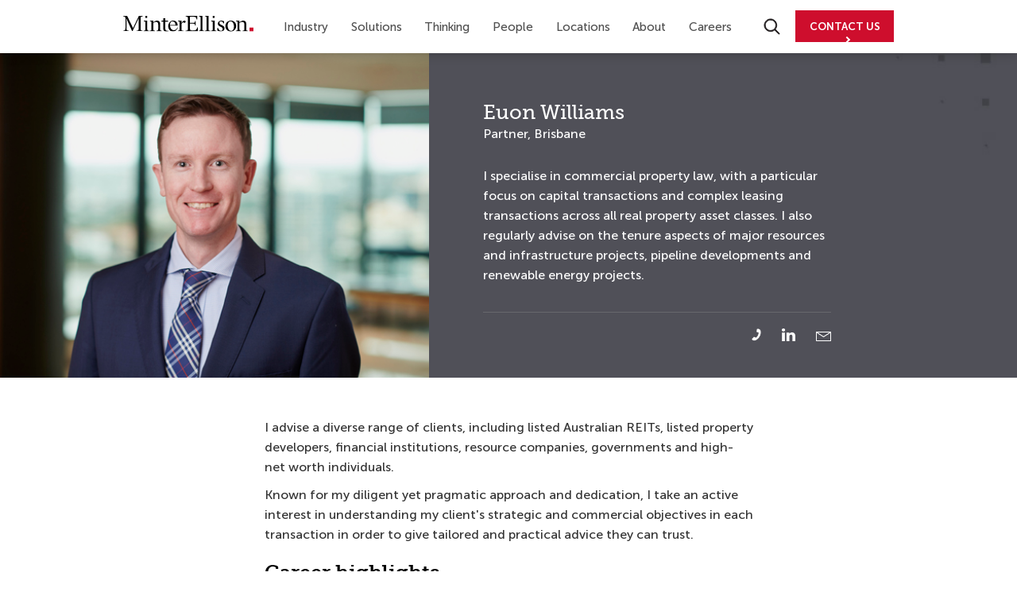

--- FILE ---
content_type: text/html; charset=utf-8
request_url: https://www.minterellison.com/people/euon-williams
body_size: 12743
content:



<!DOCTYPE html>
<html class="no-js" lang="en" xmlns:fb="http://ogp.me/ns/fb#">
<head>
    <!--After Head Open Tag -->
<!-- Google Tag Manager -->
<script>(function(w,d,s,l,i){w[l]=w[l]||[];w[l].push({'gtm.start':
new Date().getTime(),event:'gtm.js'});var f=d.getElementsByTagName(s)[0],
j=d.createElement(s),dl=l!='dataLayer'?'&l='+l:'';j.async=true;j.src=
'https://www.googletagmanager.com/gtm.js?id='+i+dl;f.parentNode.insertBefore(j,f);
})(window,document,'script','dataLayer','GTM-TB7JBV5');</script>
<!-- End Google Tag Manager -->


    <meta charset="utf-8" />
    <title>Euon Williams - Profile, Partner, Brisbane - MinterEllison</title>
    <link rel="icon" href="https://www.minterellison.com/-/media/Minter-Ellison/Images/Logo/favicon.ico" type="image/x-icon" />
        <link rel="canonical" href="https://www.minterellison.com/people/euon-williams" />

    <!-- BEGIN NOINDEX -->
    <meta name="title" content="I am a leading property law practitioner with extensive experience advising on all aspects of commercial property transactions.  - Profile, Partner, Brisbane | MinterEllison">
<meta name="description" content="I am a leading property law practitioner with extensive experience advising on all aspects of commercial property transactions. ">
<meta name="author" content="Ogilvy.com.au">
<meta name="viewport" content="width=device-width, initial-scale=1.0, maximum-scale=1.0, user-scalable=no">

    <!-- END NOINDEX -->
    <link href="https://fonts.googleapis.com/css?family=Open+Sans:400,600,700" rel="stylesheet">

<link type="text/css" rel="stylesheet" href="/Assets/Styles/lib.min.css"/>
<link type="text/css" rel="stylesheet" href="/Assets/Styles/me-styleguide-richtext.min.css" />
<link type="text/css" rel="stylesheet" href="/Assets/Styles/solr.min.css" />
<link type="text/css" rel="stylesheet" href="/Assets/Styles/theme.min.css"/>
<link type="text/css" rel="stylesheet" href="/Assets/Styles/theme-re.min.css" />

<script type="text/javascript">document.getElementsByTagName('html')[0].className = "";</script>

<!--[if lt IE 9]>
    <script type="text/javascript" src="Assets/Scripts/Lib/html5shiv-printshiv.js"></script>
<![endif]-->

            <meta name="msvalidate.01" content="89288D292C2C7180360FEE590D0DC737" />
<meta name="google-site-verification" content="2i6zT3XDGi0ZlpTNP-Jt4R0bxLRkqg3Tvc7944EWBbg" />
<meta name="detectify-verification" content="7d9c5ae5052b0d172fa9be3bc05eabba" />

<script type="text/javascript">
//var els = document.querySelectorAll("link[href='/Assets/Styles/theme.min.css']");
//if (els.length == 1) els[0].href += '?v1.1';

    //var mainCSS = document.createElement('link');
    //mainCSS.href = '/Assets/Styles/theme.min.css?v=1.1';
    //mainCSS.rel = 'stylesheet';
    //mainCSS.type = 'text/css';
    //document.getElementsByTagName('head')[0].appendChild(mainCSS);
   var delaySolrSearchbox = 700;

</script>

<style type="text/css">
      .mec-page .re-menu-container,
      .mec-page .footer .container-fluid,
      .mec-page .footer .wrapper-footer,
      .mec-page .four-column:not(.full-width) .content-inner, 
      .mec-page .one-column:not(.full-width) .content-inner, 
      .mec-page .three-column:not(.full-width) .content-inner, 
      .mec-page .two-column:not(.full-width) .content-inner{
        max-width: 1200px;
      }
      .mec-page .content-row .wysiwyg-content h1,
      .mec-page .content-row .wysiwyg-content h2,
      .mec-page .content-row .wysiwyg-content h3 {
        font-family: 'Museo_Slab300', sans-serif;
      }

      .mec-page .content-row .wysiwyg-content h2{
        font-weight: 400;
      }
      
      .mec-page .content-row .wysiwyg-content h3 {
        font-size: 20px;
        font-weight: 600;
      }

      .mec-page .content-row--mec-wysiwyg-content-one-col .wysiwyg-content h2{
        font-weight: 600;
      }

      .content-row--mec-hero-next-v2 + .content-row .hero-home-module.step-device {
        display: none;
      }
      .content-row--mec-hero-next-v2 + .content-row .bg-videohome {
        height: calc(100vh - 70px);
      }

      .content-row--mec-hero-next + .content-row .hero-home-module.step-device {
        display: none;
      }
      .content-row--mec-hero-next + .content-row .bg-videohome {
        height: 500px;
      }

      .content-row--mec-image-text .wysiwyg-content img {
        max-width: 90% !important;
        width: 450px !important;
      }
      .content-row--mec-blockquote-red.dark-row-bg blockquote {
        position: relative;
        background: none;
        color: white;
        font-size: 36px;
        line-height: 100%;
        font-weight: 600;
        max-width: none;
        margin: 0px;
        padding: 0px;
        text-align: left !important;
        margin-top: 80px;
        margin-bottom: 80px;
        padding-top: 60px;
        font-family: 'Museo_Slab300', sans-serif;
      }
      .content-row--mec-blockquote-red.dark-row-bg blockquote::before {
        position: absolute;
        content: '';
        width: 43px;
        height: 30px;
        background-image: url('https://www.minterellison.com/-/media/minter-ellison/mec/quote-red.ashx');
        top: 0px;
        left: 0px;
      }
      .content-row--mec-blockquote-red.dark-row-bg blockquote .author {
        text-align: left !important;
        font-size: 20px;
        line-height: 100%;
        position: relative;
        padding-left: 35px;
        position: relative;
        margin-top: 30px;
      }
      .content-row--mec-blockquote-red.dark-row-bg blockquote .author:before {
        content: '';
        background-color: #ce0e2d;
        position: absolute;
        left: 0px;
        height: 4px;
        width: 25px;
        top: 8px;
      }
    
      .content-row--mec-case-studies .wysiwyg-content h1,
      .content-row--mec-case-studies .wysiwyg-content h2 {
        margin-top: 0px;
      }

      .content-row--mec-case-studies .wysiwyg-content span.number {
        padding: 25px 15px;
        background: #ce202d;
        color: #fff;
        font-weight: bold;
        margin-top: 25px;
        display: inline-block;
        width: auto;
        min-width: 100px;
        text-align: center;
        font-size: 60px;
        line-height: 60px;
      }
    
      .content-row--mec-case-studies .wysiwyg-content img {
        width: 100px !important;
        height: auto !important;
        margin-bottom: 50px;
      }

      
      .content-row--mec-case-studies .wysiwyg-content h3 {
        margin-top: 0px;
        margin-bottom: 25px;
      }
    
      .content-row--mec-image-text .wysiwyg-content ul {
        margin-left: 0px;
      }
    
      .content-row--mec-image-text .wysiwyg-content ul li {
        list-style-type: disc;
        list-style-position: inside;
        padding-left: 20px;
        text-indent: -22px;
        margin-left: 10px;
      }
    
      .content-row--mec-image-text .wysiwyg-content ul li::marker {
        margin-right: 10px;
      }
    
      .content-row--mec-image-text .wysiwyg-content ul li::before {
        display: none;
      }
    
      .content-row--mec-our-specialisations .wysiwyg-content {
        width: 100%;
      }
    
      .content-row--mec-our-specialisations .wysiwyg-content ul {
        margin: 0px;
        margin-left: 10px;
      }
    
      .content-row--mec-our-specialisations .wysiwyg-content ul li:last-child {
        border: none;
      }
    
      .content-row--mec-our-specialisations .wysiwyg-content ul li::before {
        top: 20px;
        position: absolute;
left: 0px;
      }
    

      .content-row--mec-our-specialisations .wysiwyg-content ul li::after {
        display: none;
      }
      
      .content-row--mec-our-specialisations .wysiwyg-content ul li a{
        padding-right: 25px !important;
      }
      
      .content-row--mec-our-specialisations .wysiwyg-content ul li a::after {
        position: absolute;
        content: '';
        width: 16px;
        height: 16px;
        background-image: url('https://www.minterellison.com/-/media/minter-ellison/mec/arrow-right-red.ashx');
        background-repeat: no-repeat;
        background-position: center center;
        top: 6px;
        right: 0px;
        background-size: contain;
        display: block !important;
      }

      .content-row--mec-our-specialisations .wysiwyg-content ul li{
        padding-right: 0px !important;
      }
    
      .content-row--mec-our-specialisations .wysiwyg-content ul li {
        padding-top: 12px;
        margin-bottom: 0px;
        border-bottom: solid #8d8d8d 1px;
        position: relative;
        padding-right: 25px;
      }
    
      .content-row--mec-our-specialisations .wysiwyg-content ul li p {
        display: block;
        text-indent: 0px;
        margin-bottom: 12px;
      }
    
      .content-row--mec-our-specialisations .wysiwyg-content ul li a.link-arrow {
        display: block;
        font-size: 18px;
        font-weight: 500;
      }
    
      .content-row--mec-our-specialisations .wysiwyg-content ul li a.link-arrow::before {
        display: none;
      }
    
      .content-row--mec-our-specialisations .wysiwyg-content ul li a.link-arrow::after {
        display: none;
      }
    
      .content-row--mec-widget-people-module .widget-people-module .title-people-module h3 {
        font-family: 'Museo_Slab300', sans-serif;
        font-size: 40px;
        font-weight: 400;
        line-height: 45px;
        margin-bottom: 18px;
        letter-spacing: -0.73px;
        margin-bottom: 60px;
      }

      .content-row--mec-three-column-widget-featured-content .widget-featured-content{
        padding-left: 13px;
        padding-right: 13px;
      }

      .content-row--mec-three-column-widget-featured-content .widget-featured-content .image-wrap{
        height: 150px;
      }

      .content-row--mec-three-column-widget-featured-content .widget-featured-content .image-wrap .image{
        background-size: contain;
        background-repeat: no-repeat;
        background-position: center left;
        transform: none;
      }

      .content-row--mec-three-column-widget-featured-content .widget-featured-content .wysiwyg-content h3.h2{
        font-size: 20px;
        font-weight: 600;
        line-height: 28px;
      }

      .content-row--mec-three-column-widget-featured-content .widget-featured-content .wysiwyg-content ul{
        margin-left: 20px;
        margin-top: 30px;
        list-style: disc !important;
        font-size: 16px;
        line-height: 24px;
      }

      .content-row--mec-three-column-widget-featured-content .widget-featured-content .wysiwyg-content ul li{
        text-indent: 0px;
        padding: 0px;
      }

      .content-row--mec-three-column-widget-featured-content .widget-featured-content .wysiwyg-content ul li::marker {
        color: #000000;
      }

      .content-row--mec-three-column-widget-featured-content .widget-featured-content .wysiwyg-content ul li::before{
        display: none;
      }

      .content-row--mec-case-studies .col-md-6 .wysiwyg-content {
        padding-bottom: 70px;
      }

      .content-row--mec-blockquote-red .carousel{
        width: 1230px;
        margin: 0 auto;
        max-width: 100%;
      }

      .content-row--mec-blockquote-red .carousel .slick-carousel .item .fill .container .carousel-caption-slide{
        padding-top: 80px;
        padding-bottom: 140px;
      }

      .content-row--mec-blockquote-red .carousel .slick-carousel .item .fill .container .carousel-caption-slide .wysiwyg-content{
        max-width: 100%;
        width: 1230px;
      }

      .content-row--mec-blockquote-red .carousel .slick-carousel .item .fill .container .carousel-caption-slide .wysiwyg-content blockquote {
        margin-top: 0px;
        margin-bottom: 0px;
      }

      .content-row--mec-blockquote-red .carousel .slick-dots{
        text-align: left;
        bottom: 80px;
        padding: 0px 7px;
      }

      .content-row--mec-blockquote-red .carousel .slick-dots li button{
        background-color: #fff;
        width: 8px;
        height: 8px;
        border: none;
      }

      .content-row--mec-blockquote-red .carousel .slick-dots li button:hover, 
      .content-row--mec-blockquote-red .carousel .slick-dots li.slick-active button, 
      .content-row--mec-blockquote-red .carousel .slick-dots li.slick-active button:hover{
        background-color: #CE0E2D;
        width: 12px;
        height: 12px;
      }

      .content-row--mec-short-images .widget-img-content .image-wrap{
        padding-bottom: 50px;
      }

      .content-row--mec-short-images .widget-img-content .wysiwyg-content h3{
        margin-top: 0px;
        margin-bottom: 25px;
      }

      .mec-v2-page .re-menu-container,
      .mec-v2-page .footer .container-fluid,
      .mec-v2-page .footer .wrapper-footer,
      .mec-v2-page .four-column:not(.full-width) .content-inner, 
      .mec-v2-page .one-column:not(.full-width) .content-inner, 
      .mec-v2-page .three-column:not(.full-width) .content-inner, 
      .mec-v2-page .two-column:not(.full-width) .content-inner{
        max-width: 1040px;
      }
      .mec-v2-page .content-row .wysiwyg-content h1,
      .mec-v2-page .content-row .wysiwyg-content h2,
      .mec-v2-page .content-row .wysiwyg-content h3 {
        font-family: 'Museo_Slab300', sans-serif;
      }
      
      .mec-v2-page .content-row .wysiwyg-content h2{
        font-weight: 400;
      }
      
      .mec-v2-page .content-row .wysiwyg-content h3 {
        font-size: 20px;
        font-weight: 600;
      }

      .mec-v2-page .content-row--mec-wysiwyg-content-one-col .wysiwyg-content h2{
        font-weight: 600;
      }

      
      .mec-v2-page .content-row--mec-blockquote-red .carousel{
        width: 1070px;
      }

      .mec-v2-page .content-row--mec-blockquote-red .carousel .slick-carousel .item .fill .container .carousel-caption-slide .wysiwyg-content{
        width: 1070px;
      }
    
      @media (min-width: 992px) {
        /* .content-row--mec-image-text .row {
              display: flex;
            }
            .content-row--mec-image-text .row .col-md-6 {
              display: flex;
              align-items: center;
            } */
    
        .content-row--mec-image-text .row .col-md-6 .wysiwyg-content h2,
        .content-row--mec-image-text .row .col-md-6 .wysiwyg-content h3 {
          margin-top: 0px;
        }
    
        .content-row--mec-our-specialisations .row {
          display: flex;
        }
        .content-row--mec-our-specialisations .row .col-md-6 {
          display: flex;
          align-items: center;
        }
      }
    
      @media (max-width: 991px) {
        .content-row--mec-short-images .widget-img-content .image-wrap{
          padding-bottom: 30px;
        }

        .content-row--mec-short-images .col-md-4 {
          padding-bottom: 40px;
        }
    
        .content-row--mec-short-images .col-md-4:last-child {
          padding-bottom: 0px;
        }
    
        .content-row--mec-our-specialisations .wysiwyg-content ul {
          margin-top: 30px;
        }

        .content-row--mec-case-studies .wysiwyg-content img{
          margin-bottom: 30px;
        }
    
        .content-row--mec-case-studies .col-md-6 .wysiwyg-content {
          padding-bottom: 40px;
        }
    
        .content-row--mec-case-studies .col-md-6:nth-child(2) .wysiwyg-content:last-child {
          padding-bottom: 0px;
        }
    
        .content-row--mec-widget-people-module .widget-people-module .title-people-module h3 {
          margin-bottom: 40px;
        }

        .content-row--mec-three-column-widget-featured-content .widget-featured-content{
          padding-left: 0px;
          padding-right: 0px;
        }
      }
    
      @media (max-width: 768px) {
        .content-row--mec-blockquote-red.dark-row-bg blockquote {
          font-size: 25px;
          margin-top: 40px;
          margin-bottom: 40px;
          padding-top: 60px;
        }
    
        .content-row--mec-blockquote-red.dark-row-bg blockquote .author {
          font-size: 18px;
          padding-left: 30px;
        }
        .content-row--mec-blockquote-red.dark-row-bg blockquote .author:before {
          width: 25px;
          top: 10px;
        }
      }
    
      body .tabbed-content .title-item {
        font-family: 'Open Sans', sans-serif;
      }
      body .tabbed-content .title-item .grid-item-content small {
        line-height: 21px;
      }
      #report-page-header-nav .init-logo .img-logo {
        display: inline;
      }
.carousel-related-content--v2 .wrapper-grid-item-content .grid-item-content small{
    margin-bottom:8px;
}

.carousel-related-content--v2 .wrapper-grid-item-content .grid-item-content .date{
    white-space: nowrap;
}
    </style>

<script>
      document.addEventListener("DOMContentLoaded", function () {
        const observer = new MutationObserver(function (mutations) {
          mutations.forEach(function (mutation) {
            if (mutation.type === "childList") {
              var video = document.querySelector(".bg-videohome video");
              if (video && video.hasAttribute("loop")) {
                var contentRowParent = video.closest('.content-row');
                if (contentRowParent) {
                  var previousSibling = contentRowParent.previousElementSibling;
                  var hasPreviousSpecificClass = previousSibling && 
                    previousSibling.classList.contains('content-row--bg-videohome-home-page');
                  if (!hasPreviousSpecificClass) {
                    video.removeAttribute("loop");
                  }
                } else {
                  video.removeAttribute("loop");
                }
              }

              var isContentRowMecHeroNext = document.querySelector(".content-row--mec-hero-next");
              if(isContentRowMecHeroNext){
                document.body.classList.add('mec-page');
              }

              var isContentRowMecHeroNext = document.querySelector(".content-row--mec-hero-next-v2");
              if(isContentRowMecHeroNext){
                document.body.classList.add('mec-v2-page');
              }

              var isContentRowMecBlockquoteRedSlickCarousel = document.querySelector(".content-row--mec-blockquote-red .slick-carousel");
              if(isContentRowMecBlockquoteRedSlickCarousel){
                $(isContentRowMecBlockquoteRedSlickCarousel).slick('slickPause');
              }

            }
          });
        });

        const config = { childList: true, subtree: true };
        observer.observe(document.body, config);
      });
    </script>

</head>


<body class="  ">
    <!-- After Body Open Tag -->
<!-- Google Tag Manager (noscript) -->
<noscript><iframe src="https://www.googletagmanager.com/ns.html?id=GTM-TB7JBV5"
height="0" width="0" style="display:none;visibility:hidden"></iframe></noscript>
<!-- End Google Tag Manager (noscript) -->
    <a href="#mainContent" class="skip-link access">Skip to content</a>
    <header>
        <div class="mainmenu-wrapper">
            <div class="re-menu-container">
                <div class="menu">
                    <a href="https://www.minterellison.com/" class="logo" ><img src="https://www.minterellison.com/-/media/Minter-Ellison/ME-Refresh/minter-logo.svg?la=en&amp;h=20&amp;w=164&amp;hash=C2E0464D913FFB9C604521DC931CDF08" class="svg-logo" alt="MinterEllison logo" /></a>

                    <!-- BEGIN NOINDEX -->
                    



<nav class="nav-mobile-container">
    <span class="menu-mobile nav-burger" id="menuToggle">
        <span></span>
        <span></span>
        <span></span>
        <span class="text-burger-menu">MENU</span>
    </span>


    <span class="menu-search-mobile" id="searchToggle">
        <span class="search-mobile-wrapper">
            <img src="/Assets/Images/website-refresh/megamenu-search.svg" alt="Search Minter Ellison">
            <span class="text-search-mobile">SEARCH</span>
        </span>
    </span>

    <div class="search-close-button">
        <div class="close-button"></div>
    </div>
</nav>

<ul class="mega-re-menu-container clearfix">
    <!--
        add class active
        class="active"
        example : <li><a href="#"  class="active">Home</a></li>
    -->
            <li>

                <a href="/#/" target="" data-menuid="menu-97fae7e5ef834310a7a72c7ba75f0043" id="97fae7e5ef834310a7a72c7ba75f0043" class="main-link ">Industry</a>

                    <ul>
                            <li>
                                <ul>


    <li class=" with-link with-child">
                <span class="">
                        <a href="https://www.minterellison.com/education" target="">Education</a>
                </span>
                    <ul class="">
                    <li class=""><a target="" href="https://www.minterellison.com/education/higher-education">Higher education</a></li>
                    <li class=""><a target="" href="https://www.minterellison.com/education/schools">Schools</a></li>
                    <li class=""><a target="" href="https://www.minterellison.com/education/childcare-and-early-learning">Childcare and early learning</a></li>
            </ul>
    </li>


    <li class=" with-link with-child">
                <span class="">
                        <a href="https://www.minterellison.com/energy-and-resources" target="">Energy &amp; Resources</a>
                </span>
                    <ul class="">
                    <li class=""><a target="" href="https://www.minterellison.com/energy-and-resources/mining-and-metals">Mining &amp; metals</a></li>
                    <li class=""><a target="" href="https://www.minterellison.com/energy-and-resources/hydrogen">Hydrogen</a></li>
                    <li class=""><a target="" href="https://www.minterellison.com/energy-and-resources/petroleum-and-fuels">Petroleum &amp; fuels</a></li>
                    <li class=""><a target="" href="https://www.minterellison.com/energy-and-resources/power-and-renewables">Power &amp; renewables</a></li>
            </ul>
    </li>
                                </ul>
                            </li>
                            <li>
                                <ul>


    <li class=" with-link with-child">
                <span class="">
                        <a href="https://www.minterellison.com/financial-services" target="">Financial Services</a>
                </span>
                    <ul class="">
                    <li class=""><a target="" href="https://www.minterellison.com/financial-services/funds-management">Funds Management</a></li>
                    <li class=""><a target="" href="https://www.minterellison.com/financial-services/banking">Banking</a></li>
                    <li class=""><a target="" href="https://www.minterellison.com/financial-services/insurance-industry">Insurance</a></li>
            </ul>
    </li>


    <li class=" with-link with-child">
                <span class="">
                        <a href="https://www.minterellison.com/health" target="">Health</a>
                </span>
                    <ul class="">
                    <li class=""><a target="" href="https://www.minterellison.com/health/human-services">Human services</a></li>
                    <li class=""><a target="" href="https://www.minterellison.com/health/hospitals-and-health-services">Hospitals and health</a></li>
                    <li class=""><a target="" href="https://www.minterellison.com/health/life-sciences">Life Sciences</a></li>
                    <li class=""><a target="" href="https://www.minterellison.com/health/private-health-insurance">Private Health Insurance</a></li>
            </ul>
    </li>
                                </ul>
                            </li>
                            <li>
                                <ul>


    <li class=" with-link with-child">
                <span class="">
                        <a href="https://www.minterellison.com/infrastructure" target="">Infrastructure</a>
                </span>
                    <ul class="">
                    <li class=""><a target="" href="https://www.minterellison.com/infrastructure/transport">Transport</a></li>
                    <li class=""><a target="" href="https://www.minterellison.com/infrastructure/social-infrastructure">Social Infrastructure</a></li>
            </ul>
    </li>


    <li class=" with-link with-child">
                <span class="">
                        <a href="https://www.minterellison.com/real-estate" target="">Real Estate</a>
                </span>
                    <ul class="">
                    <li class=""><a target="" href="https://www.minterellison.com/real-estate/hotels-and-leisure">Hotels and leisure</a></li>
            </ul>
    </li>


    <li class=" with-link with-child">
                <span class="">
                        <a href="https://www.minterellison.com/government" target="">Government</a>
                </span>
                    <ul class="hr-menu-wrapper">
                        <li class="hr-menu">
                            <hr/>
                        </li>
                    <li class=""><a target="" href="https://www.minterellison.com/private-equity">Private Equity</a></li>
                    <li class=""><a target="" href="https://www.minterellison.com/food-and-agribusiness">Food &amp; Agribusiness</a></li>
            </ul>
    </li>
                                </ul>
                            </li>
                    </ul>

            </li>
            <li>

                <a href="/#/" target="" data-menuid="menu-c51b2a6f61b2453293f3365d31f143b4" id="c51b2a6f61b2453293f3365d31f143b4" class="main-link ">Solutions</a>

                    <ul>
                            <li>
                                <ul>


    <li class=" without-link with-child">
                <span class="">
Legal                </span>
                    <ul class="">
                    <li class=""><a target="" href="https://www.minterellison.com/board-and-governance">Board &amp; governance</a></li>
                    <li class=""><a target="" href="https://www.minterellison.com/commercial-contracts">Commercial contracts</a></li>
                    <li class=""><a target="" href="https://www.minterellison.com/dispute-resolution">Dispute resolution</a></li>
                    <li class=""><a target="" href="https://www.minterellison.com/employment-and-safety">Employment &amp; safety</a></li>
                    <li class=""><a target="" href="https://www.minterellison.com/environmental-social-governance">Environmental, social, governance</a></li>
                    <li class=""><a target="" href="https://www.minterellison.com/doing-business-overseas">Expanding beyond Australia</a></li>
                    <li class=""><a target="" href="https://www.minterellison.com/financing">Financing</a></li>
                    <li class=""><a target="" href="https://www.minterellison.com/employment-and-safety/global-mobility">Global mobility</a></li>
                    <li class=""><a target="" href="https://www.minterellison.com/intellectual-property">Intellectual property</a></li>
                    <li class=""><a target="" href="https://www.minterellison.com/international-trade-and-investment">International trade and investment</a></li>
            </ul>
    </li>
                                </ul>
                            </li>
                            <li>
                                <ul>


    <li class="child-menu-only without-link with-child">
                    <ul class="">
                    <li class=""><a target="" href="https://www.minterellison.com/managing-corporate-structures">Managing corporate structures</a></li>
                    <li class=""><a target="" href="https://www.minterellison.com/mergers-and-acquisitions">Mergers and acquisitions</a></li>
                    <li class=""><a target="" href="https://www.minterellison.com/competition-consumer-and-regulation">Competition, consumer and regulation</a></li>
                    <li class=""><a target="" href="https://www.minterellison.com/projects-infrastructure-construction">Projects, Infrastructure, Construction</a></li>
                    <li class=""><a target="" href="https://www.minterellison.com/employment-and-safety/respectful-workplace-cultures">Respectful workplace cultures</a></li>
                    <li class=""><a target="" href="https://www.minterellison.com/restructuring-and-insolvency">Restructuring &amp; business distress</a></li>
                    <li class=""><a target="" href="https://www.minterellison.com/risk-and-insurance">Risk &amp; insurance</a></li>
                    <li class=""><a target="" href="https://www.minterellison.com/tax">Tax</a></li>
                    <li class=""><a target="" href="https://www.minterellison.com/technology-digital-and-data">Technology, digital and data</a></li>
            </ul>
    </li>
                                </ul>
                            </li>
                            <li>
                                <ul>


    <li class=" with-link with-child">
                <span class="">
                        <a href="https://www.minterellison.com/consulting" target="">Consulting</a>
                </span>
                    <ul class="">
                    <li class=""><a target="" href="https://www.minterellison.com/technology-digital-and-data/cyber-security">Cyber</a></li>
                    <li class=""><a target="" href="https://www.minterellison.com/consulting/education">Education</a></li>
                    <li class=""><a target="" href="https://www.minterellison.com/consulting/legal-optimisation">Legal optimisation</a></li>
                    <li class=""><a target="" href="https://www.minterellison.com/consulting/risk-and-regulatory">Risk and regulatory</a></li>
                    <li class=""><a target="" href="https://www.minterellison.com/consulting/technology">Technology</a></li>
            </ul>
    </li>


    <li class=" with-link without-child"><a href="https://www.minterellison.com/ai-advisory" target="">AI Advisory</a></li>


    <li class=" with-link without-child"><a href="https://www.minterellison.com/flex-lawyers-on-demand" target="">Flex</a></li>
                                </ul>
                            </li>
                    </ul>

            </li>
            <li>

                <a href="/#/" target="" data-menuid="menu-e1d68b078e894f25a73bf73a9a3f8d53" id="e1d68b078e894f25a73bf73a9a3f8d53" class="main-link ">Thinking</a>

                    <ul>
                            <li>
                                <ul>


    <li class=" without-link with-child">
                <span class="">
Recent features                </span>
                    <ul class="">
                    <li class=""><a target="" href="https://www.minterellison.com/articles/aml-ctf-navigate-your-compliance-journey">AML/CTF reform</a></li>
                    <li class=""><a target="" href="https://www.minterellison.com/articles/mandatory-merger-control-in-australia-preparing-for-a-new-era">Merger Control in Australia</a></li>
                    <li class=""><a target="" href="https://www.minterellison.com/articles/mergers-acquisitions-top-trends-from-2025-and-outlook-for-2026">Public M&amp;A trends &amp; 2026 outlook</a></li>
                    <li class=""><a target="" href="https://www.minterellison.com/articles/cps-230-your-roadmap-to-compliance">CPS 230</a></li>
            </ul>
    </li>
                                </ul>
                            </li>
                            <li>
                                <ul>


    <li class=" with-link without-child"><a href="https://www.minterellison.com/future-cities" target="">Future cities</a></li>


    <li class=" with-link without-child"><a href="https://www.minterellison.com/podcasts" target="">Podcasts</a></li>
                                </ul>
                            </li>
                            <li>
                                <ul>


    <li class=" without-link with-child">
                <span class="">
Communities                </span>
                    <ul class="">
                    <li class=""><a target="" href="https://www.minterellison.com/governance-news-community">Governance news</a></li>
                    <li class=""><a target="" href="https://www.minterellison.com/technology-intellectual-property-blog">Intellect Technology IP community</a></li>
            </ul>
    </li>


    <li class=" without-link with-child">
                <span class="">
Resources                </span>
                    <ul class="">
                    <li class=""><a target="" href="https://www.minterellison.com/cpd-studio">CPD legal studio on demand</a></li>
                    <li class=""><a target="" href="https://www.minterellison.com/legal-resources-and-research">Legal resources for research</a></li>
            </ul>
    </li>
                                </ul>
                            </li>
                    </ul>

            </li>
            <li>

                <a href="https://www.minterellison.com/people" target="" data-menuid="menu-3381417fccbc4c518214fc5abd33fdab" id="3381417fccbc4c518214fc5abd33fdab" class="main-link ">People</a>


            </li>
            <li>

                <a href="javascript:/*/" target="" data-menuid="menu-c44322cf0e0d4783848651ae75087c9d" id="c44322cf0e0d4783848651ae75087c9d" class="main-link ">Locations</a>

                    <ul>
                            <li>
                                <ul>

<span class="desc-menu-content">
    <p>
        Dedicated and expert resources with local experience and established networks. Explore our locations and connect with us.
    </p>
</span>
                                </ul>
                            </li>
                            <li>
                                <ul>


    <li class=" without-link with-child">
                <span class="">
Australia & NZ                </span>
                    <ul class="">
                    <li class=""><a target="" href="https://www.minterellison.com/locations/australia-new-zealand/adelaide">Adelaide</a></li>
                    <li class=""><a target="" href="https://www.minterellison.com/locations/australia-new-zealand/brisbane">Brisbane</a></li>
                    <li class=""><a target="" href="https://www.minterellison.com/locations/australia-new-zealand/canberra">Canberra</a></li>
                    <li class=""><a target="" href="https://www.minterellison.com/locations/australia-new-zealand/melbourne">Melbourne</a></li>
                    <li class=""><a target="" href="https://www.minterellison.com/locations/australia-new-zealand/perth">Perth</a></li>
                    <li class=""><a target="" href="https://www.minterellison.com/locations/australia-new-zealand/sydney">Sydney</a></li>
                    <li class=""><a target="" href="https://www.minterellison.com/locations/australia-new-zealand/auckland">Auckland</a></li>
                    <li class=""><a target="" href="https://www.minterellison.com/locations/australia-new-zealand/wellington">Wellington</a></li>
            </ul>
    </li>


    <li class=" with-link without-child"><a href="https://www.minterellison.com/locations/africa" target="">Africa</a></li>


    <li class=" without-link with-child">
                <span class="">
Americas                </span>
                    <ul class="">
                    <li class=""><a target="" href="https://www.minterellison.com/locations/americas/canada">Canada</a></li>
                    <li class=""><a target="" href="https://www.minterellison.com/locations/americas/united-states">United States</a></li>
            </ul>
    </li>
                                </ul>
                            </li>
                            <li>
                                <ul>


    <li class=" without-link with-child">
                <span class="">
Asia                </span>
                    <ul class="">
                    <li class=""><a target="" href="https://www.minterellison.com/locations/asia/beijing">Beijing</a></li>
                    <li class=""><a target="" href="https://www.minterellison.com/locations/asia/hong-kong">Hong Kong</a></li>
                    <li class=""><a target="" href="https://www.minterellison.com/locations/asia/india">India</a></li>
                    <li class=""><a target="" href="https://www.minterellison.com/locations/asia/indonesia">Indonesia</a></li>
                    <li class=""><a target="" href="https://www.minterellison.com/locations/asia/japan">Japan</a></li>
                    <li class=""><a target="" href="https://www.minterellison.com/locations/asia/malaysia">Malaysia</a></li>
                    <li class=""><a target="" href="https://www.minterellison.com/locations/asia/shanghai">Shanghai</a></li>
                    <li class=""><a target="" href="https://www.minterellison.com/locations/asia/singapore">Singapore</a></li>
                    <li class=""><a target="" href="https://www.minterellison.com/locations/asia/south-korea">South Korea</a></li>
            </ul>
    </li>


    <li class=" without-link with-child">
                <span class="">
UK & Europe                </span>
                    <ul class="">
                    <li class=""><a target="" href="https://www.minterellison.com/locations/uk-n-europe/london">London</a></li>
            </ul>
    </li>


    <li class=" with-link without-child"><a href="https://www.minterellison.com/locations/middle-east" target="">Middle East</a></li>
                                </ul>
                            </li>
                    </ul>

            </li>
            <li>

                <a href="/#/" target="" data-menuid="menu-180f743d4ebc49979b844cb469123f12" id="180f743d4ebc49979b844cb469123f12" class="main-link ">About</a>

                    <ul>
                            <li>
                                <ul>

<span class="desc-menu-content">
    <p>
        MinterEllison is about creating sustainable value with our clients, our people and our communities
    </p>
</span>
                                </ul>
                            </li>
                            <li>
                                <ul>


    <li class=" with-link without-child"><a href="https://www.minterellison.com/about-us" target="">About us</a></li>


    <li class=" with-link without-child"><a href="https://www.minterellison.com/media-centre" target="">Media centre</a></li>


    <li class=" with-link without-child"><a href="https://www.minterellison.com/alumni" target="">Alumni</a></li>
                                </ul>
                            </li>
                            <li>
                                <ul>


    <li class=" with-link with-child">
                <span class="">
                        <a href="https://www.minterellison.com/responsible-business" target="">Responsible business</a>
                </span>
                    <ul class="">
                    <li class=""><a target="" href="https://www.minterellison.com/responsible-business/ethics-and-governance">Ethics and governance</a></li>
                    <li class=""><a target="" href="https://www.minterellison.com/responsible-business/environmental-sustainability">Environmental sustainability</a></li>
                    <li class=""><a target="" href="https://www.minterellison.com/responsible-business/responsible-procurement">Responsible procurement and modern slavery</a></li>
                    <li class=""><a target="" href="https://www.minterellison.com/responsible-business/pro-bono-and-community">Pro bono and community</a></li>
                    <li class=""><a target="" href="https://www.minterellison.com/responsible-business/reconciliation">Reconciliation</a></li>
                    <li class=""><a target="" href="https://www.minterellison.com/responsible-business/diversity-and-inclusion">Diversity and inclusion</a></li>
            </ul>
    </li>
                                </ul>
                            </li>
                    </ul>

            </li>
            <li>

                <a href="https://www.minterellison.com/careers" target="" data-menuid="menu-fb7a6a60dfc84a2baf270ebf36f71ba0" id="fb7a6a60dfc84a2baf270ebf36f71ba0" class="main-link ">Careers</a>


            </li>

</ul>


                    
                    <!-- END NOINDEX -->

                    

    <div class="solr-container" data-goal-trigger="On site search">
        <div id="dynamicdata1" class="hide">eyJhbGciOiJIUzI1NiIsInR5cCI6IkpXVCJ9.[base64].SnYDaBwaDjhXE9_Bx15t4L41jaW2SRQ7h7N8tQP7Fmo</div>
        <div id="dynamicdata2" class="hide">https://www.minterellison.com/people/euon-williams</div>
        <div id="74428d2789924bf5a14f22b1dd80d45e" class="masthead-search solr-search-autocomplete">
            <form class="form-masthead-search" action="https://www.minterellison.com/search" method="GET">
                <div class="input-group">
                    <input type="text" name="q" class="form-control solr-search-box-autocomplete"
                           placeholder="Discover more"
                           data-search-api="/api/search/"
                           data-search-limit="4" data-search-sort-order="" data-search-id="7154832f-fca6-4365-bad7-36b299d4f02a"
                           data-search-facets="" data-search-scope="b3073963-46ef-4ff2-8a33-c724862e1560" data-search-signature="global-search"
                           autocomplete="off" data-search-global="{F99B9DF5-4E74-41DF-9F6D-9415753D4EE4}" data-search-extra=""
                           data-search-type="">
                    <span class="input-group-btn">
                        <button class="btn btn-default btn-search" type="submit"></button>
                    </span>
                        <div class="solr-search-trending">
                                <h2>Trending</h2>
                                                            <a href="https://www.minterellison.com/articles/fair-work-act-redeployment-genuine-redundancies" class="trending-item">
                                        <div class="trending-image" style="background-image: url(https://www.minterellison.com/-/media/Minter-Ellison/Images/Article/Generic_28.jpg);"></div>
                                    <div class="trending-content">
                                            <span>Technical update</span>
                                                                                    <h3>Fair Work Act: reasonable redeployment and genuine redundancies</h3>
                                    </div>
                                </a>
                                <a href="https://www.minterellison.com/articles/statutory-tort-for-serious-invasions-of-privacy-comes-into-force" class="trending-item">
                                        <div class="trending-image" style="background-image: url(https://www.minterellison.com/-/media/Minter-Ellison/Images/Blogs/BLOG_TMT-and-IP_Privacy.jpg);"></div>
                                    <div class="trending-content">
                                            <span>Technical update</span>
                                                                                    <h3>Statutory tort for serious invasions of privacy comes into force</h3>
                                    </div>
                                </a>
                                <a href="https://www.minterellison.com/articles/cps-230-your-roadmap-to-compliance" class="trending-item">
                                        <div class="trending-image" style="background-image: url(https://www.minterellison.com/-/media/Minter-Ellison/Industries/Industry-Financial-Services/CPS-230/CPS230-Article-Bnr_1.jpg);"></div>
                                    <div class="trending-content">
                                            <span>Insight</span>
                                                                                    <h3>CPS 230: Your roadmap to compliance</h3>
                                    </div>
                                </a>
                        </div>
                </div><!-- /input-group -->
            </form>
            <div class="solr-search-suggestions"></div>
        </div>
        <div class="search-close">
            <div class="wrapper-close-button">
                <span>CLOSE</span>
                <div class="close-button open"></div>
            </div>
        </div>
    </div>

                    <!-- BEGIN SEARCH AND CONTACT BUTTON-->
                    


    
    <a href="#" class="contact-link link-open-modal" data-toggle="modal" data-linkvideo="https://www.minterellison.com/form-pages/nexl-contact-us-form" data-type="iframe-page" data-target="#myModal">CONTACT US<i class="white-gbl-arrow white-right-arrow"></i></a>
            

                    <a href="#" class="search-link"><img src="/Assets/Images/website-refresh/megamenu-search.svg" alt="Search Minter Ellison"></a>
                    <!-- EDN SEARCH AND CONTACT BUTTON-->



                </div>
            </div>
        </div>

    </header>
    

    <!-- Body content -->
    <a id="mainContent"></a>
    <div class="body-wrap content">
        <input type="hidden" class="goalTrackerString" value="/sitecore/content/MinterEllison/Website/people/2022/06/28/05/19/euon-williams?sc_trk=" />
        <input type="hidden" class="goalTrackerSearchResult" value="Click on topic tag" />
        

<div class="container-fluid content-row widget-profile two-column  dark-row-bg  " style=" background-image: url(&#39;https://www.minterellison.com/-/media/Minter-Ellison/Images/Profiles/profile-head-background-image.jpg&#39;); background-repeat: no-repeat;">
    <div class="content-inner">
        <div class="row">
            <div class="col-md-4">
                
    <div class="re-widget-profile widget-profile print-hide">
        <div class="widget-profile-image" style="background: url(https://www.minterellison.com/-/media/Minter-Ellison/Images/Profiles/Euon-Williams.jpg) center top no-repeat; background-size: cover;">
        </div>
    </div>

            </div>
            <div class="col-md-8">
                

<div class="re-widget-profile widget-profile ">
    <div class="widget-profile-copy">

                <div class="widget-profile-name">
                    Euon Williams
                </div>
            <div class="widget-profile-title">

Partner, Brisbane            </div>
            <div class="widget-profile-text">
                I specialise in commercial property law, with a particular focus on capital transactions and complex leasing transactions across all real property asset classes. I also regularly advise on the tenure aspects of major resources and infrastructure projects, pipeline developments and renewable energy projects.
            </div>
            <div class="widget-profile-contact">
                <ul class="widget-profile-sosmed pull-right">
                        <li>
                            <a data-goal-trigger="Personal contact click to LinkedIn" href="https://www.linkedin.com/in/euon-williams-3bb62a4/" target="" aria-label="LinkedIn">
                                <span class="widget-profile-sosmed-linkedin"></span>
                            </a>
                        </li>

                            <li>
                                <a data-goal-trigger="Personal contact click to email" href="/cdn-cgi/l/email-protection#b3d6c6dcdd9dc4dadfdfdad2dec0f3dedaddc7d6c1d6dfdfdac0dcdd9dd0dcde" class="contact-link" target="_blank" aria-label="Email">
                                    <span class="widget-profile-sosmed-mail"></span>
                                </a>
                            </li>

                </ul>
                <ul data-goal-trigger="Personal contact click to call" class="widget-profile-icophone pull-right">
                    <li>
                        <a data-goal-trigger="Personal contact click to Phone" href="#" target="_blank" aria-label="Phone">
                            <span class="widget-profile-icopimg"></span>
                        </a>
                    </li>
                </ul>
                <ul data-goal-trigger="Personal contact click to call" class="widget-profile-phone pull-right">
                        <li>
                            <a href="tel:+61 7 3119 6435" aria-label="Phone">+61 7 3119 6435</a>
                        </li>

                        <li>
                            <a href="tel:+61 421 585 540" aria-label="Phone">+61 421 585 540</a>
                        </li>
                </ul>
            </div>

    </div>

    <script data-cfasync="false" src="/cdn-cgi/scripts/5c5dd728/cloudflare-static/email-decode.min.js"></script><script>
        var profileTags = {};
        profileTags.position = "Partner";
        profileTags.specialty = [];
        profileTags.industry = ["Real estate", "Property"];
        profileTags.location = ["Brisbane"];
    </script>
</div>


            </div>
        </div>
    </div>
</div>
<div class="container-fluid content-row one-column  large-module small-width   " style="">
    <div class="content-inner">
        <div class="row">
            <div class="col-md-12">
                
<div class="wysiwyg-content">
<p>I advise a diverse range of clients, including listed Australian REITs, listed property developers, financial institutions, resource companies, governments and high-net worth individuals.</p>
<p>Known for my diligent yet pragmatic approach and dedication, I take an active interest in understanding my client's strategic and commercial objectives in each transaction in order to give tailored and practical advice they can trust.</p>
<h2>Career highlights</h2>
<p><strong>Infrastructure and Renewable Energy Projects</strong></p>
<p><strong></strong><strong>Powerlink:  </strong>Advising on the real property and tenure aspects of the ~$5B 'CopperString 2032 Project' - a ~1,100km, high voltage electricity line to be constructed between Townsville and Mt Isa.</p>
<p><strong>Stanwell: </strong>Advising on the real property and tenure aspects of various renewable energy projects in Queensland, including Wambo Wind Farm and the proposed CQ-H2 Central Queensland Renewable Hydrogen Project</p>
<p><strong>Stockland: </strong>Advising on the tenure aspects and long-term licence agreements as part of the sale of its existing and in-development solar panel systems at 30 specified retail, industrial and workplace sites across Australia to Energy Bay.</p>
<p><strong>Vestas:  </strong>Advising on all land access and tenure aspects of a proposed Wind Farm development comprising a 1200MW wind farm, a 330kV electricity transmission line and substation.</p>
<p><strong>Pacific Partnerships: </strong>Advising on all tenure and land access requirements as part of its acquisition and development of the 300MW Hopeland Solar Farm.</p>
<p><strong>Capital transactions</strong></p>
<p><strong>AMP: </strong>Advised on the transfer of the AMP Capital Wholesale Office Fund portfolio comprising 11 commercial office properties in Sydney and Melbourne with an aggregate value of ~$7.7 billion.</p>
<p><strong>Dexus: Advised on:</strong></p>
<ul>
    <li style="margin-left: 40px;">Dexus's bid to acquire a portfolio of 45 industrial and logistics properties across Australia for ~$3.5 billion, part of the largest real estate transaction in Australia in 2021.</li>
    <li style="margin-left: 40px;">The disposal of the 'Blue Tower' and 'The Annex' at 12 Creek Street, Brisbane (~$420 million), the 'Gold Tower' at 10 Eagle Street, Brisbane (~$285 million) and the 'Southgate Complex' at South Bank, Melbourne (~$580 million)t.</li>
</ul>
<p><strong>Stockland: </strong>Advised Stockland on the disposal of over 10 large sub-regional shopping centres between 2019 &ndash; 2024 (aggregate value ~$1.3 billion), including 'Stockland Cleveland', 'Stockland Caloundra', 'The Pines' and 'Stockland Gladstone' shopping centres.</p>
<p><strong>Leasing transactions</strong></p>
<p><strong>PricewaterhouseCoopers: Advised on:</strong></p>
<ul>
    <li style="margin-left: 40px;">The leasing aspects of PwC's divestment of its government consulting business to Scyne Advisory, including  sub-leases and requisite consents for PwC's offices in Brisbane, Sydney, Canberra, Melbourne, Adelaide and Perth.</li>
    <li style="margin-left: 40px;">The extension and variation of PwC's head office lease at One International Towers, Barangaroo and its office lease at 480 Queen Street, Brisbane.</li>
</ul>
<p><strong>Powerlink: </strong>Advised on an agreement to lease a warehouse facility to be constructed at the Australia TradeCoast Industrial Precinct at Pinkenba (45,000m&sup2;).</p>
<p><strong>Fortius: </strong>Advised on the anchor tenant lease to Anglo American Metallurgical Coal of its Australian head office premises at 201 Charlotte Street, Brisbane (~8,000m&sup2;).</p>
<p><strong>MaxiTRANS: </strong>Advised on its agreement to lease a custom designed and built manufacturing and storage facility at Carole Park (~13,500m&sup2;).<strong><br />
</strong></p></div>


            </div>
        </div>
    </div>
</div>

    </div>

    <!-- Footer content -->
    <!-- BEGIN NOINDEX -->
    



<div class="footer">

    <div class="footer-bottom-wrap">
        <div class="container-fluid content-row twoColumn">
            <div class="row wrapper-footer centre-content">
                <div class="col-sm-6 col-xs-12 footer-socmed">
                    <input type="hidden" class="goalTrackerFooterConnectLinkedIn" value="Company click to LinkedIn" />
                    <input type="hidden" class="goalTrackerFooterConnectInstagram" value="Click to company Instagram" />
                    <input type="hidden" class="goalTrackerFooterConnectFacebook" value="Click to company Facebook" />
                    <input type="hidden" class="goalTrackerFooterConnectTwitter" value="Click to company Twitter" />

                    <ul class="socmed-links">
                            <li>
<a href="https://www.minterellison.com/locations" title="contact us" >Contact us</a>                            </li>
                            <li>
<a href="http://www.linkedin.com/company/minter-ellison" target="_blank" rel="noopener noreferrer" ><img src="https://www.minterellison.com/-/media/Minter-Ellison/Images/Footer/socmed-linkedin.png?la=en&amp;h=19&amp;w=20&amp;hash=1D2187C0172FE6CA5CD94619A3BC411E" alt="Linkedin" /></a>                            </li>
                            <li>
<a href="https://www.instagram.com/minterellison/" target="_blank" rel="noopener noreferrer" ><img src="https://www.minterellison.com/-/media/Minter-Ellison/Images/Footer/socmed-instagram.png?la=en&amp;h=18&amp;w=18&amp;hash=1C91BA15B1058EC450EE96E5D3AB1604" alt="Instagram" /></a>                            </li>
                            <li>
<a href="https://www.facebook.com/minterellisonofficial/" target="_blank" rel="noopener noreferrer" ><img src="https://www.minterellison.com/-/media/Minter-Ellison/Images/Footer/socmed-fb.png?la=en&amp;h=17&amp;w=10&amp;hash=8BBF15C06B1C08A0B079F09202AADCE8" alt="Facebook" /></a>                            </li>
                            <li>
<a href="https://www.youtube.com/@MinterEllison-video" target="_blank" rel="noopener noreferrer" ><img src="https://www.minterellison.com/-/media/Minter-Ellison/Images/Footer/YouTube-logo-icon-only.png?la=en&amp;h=20&amp;w=30&amp;hash=8F6D58430B825C375A3BDC27A58408F8" alt="MinterEllison YouTube" /></a>                            </li>
                    </ul>
                    <ul class="nav nav-pills">
                            <li>
<a href="https://www.minterellison.com/privacy-policy" title="privacy poilcy" >Privacy</a>                            </li>
                            <li>
<a href="https://www.minterellison.com/terms-of-use" title="terms of use" >Terms of use</a>                            </li>
                            <li>
<a href="https://www.minterellison.com/legal-notices" title="Legal notices" >Legal notices</a>                            </li>
                            <li>
<a href="https://trust.minterellison.com/" title="Security" >Security</a>                            </li>
                            <li>
<a href="https://www.minterellison.com/responsible-business" title="Responsible business" >Responsible business</a>                            </li>
                            <li>
<a href="" title="Office access procedures" >Office access procedures</a>                            </li>
                    </ul>
                </div>
                <div class="col-sm-6 col-xs-12 footer-copyright">
<a href="https://www.minterellison.com/" ><img src="https://www.minterellison.com/-/media/Minter-Ellison/Images/Footer/logo-footer-2021.png?la=en&amp;h=24&amp;w=185&amp;hash=6D029E025477C4D12A2833E7E6B07019" class="img-logo" alt="Company Logo" /></a>                    <p class="copy">&#169; 2026 MinterEllison</p>
                </div>
            </div>
        </div>
    </div>

</div>

    <!-- END NOINDEX -->
    <div class="modal fade lightbox" id="myModal" tabindex="-1" role="dialog" aria-labelledby="myModalLabel">
    <div class="modal-dialog" role="document">
        <div class="modal-content">
            <div class="modal-header">
                <button type="button" class="close" data-dismiss="modal" aria-label="Close"><span aria-hidden="true">×</span></button>
            </div>
            <div class="modal-body">
                <iframe allowfullscreen="" src="" frameborder="0"></iframe>
            </div>
            <div class="modal-footer">
            </div>
        </div>
    </div>
    <div class="solr-wait-animation"></div>
</div>
<!-- Modal -->
<div class="modal fade lightbox" id="myModalContent" tabindex="-1" role="dialog" aria-labelledby="myModalContentLabel">
    <div class="modal-dialog" role="document">
        <div class="modal-content">
            <div class="modal-header">
                <button type="button" class="close" data-dismiss="modal" aria-label="Close"><span aria-hidden="true"></span></button>
            </div>
            <div class="modal-body">
                <div class="wysiwyg-content">
                </div>
            </div>
            <div class="modal-footer"></div>
        </div>
    </div>
</div>
<!-- Modal -->
<div class="modal fade lightbox pop-upmegamenu" id="exampleModal" tabindex="-1" role="dialog" aria-labelledby="exampleModalLabel" aria-hidden="true">
    <div class="modal-dialog" role="document">
        <div class="modal-content">
            <div class="modal-header">
                <button type="button" class="close" data-dismiss="modal" aria-label="Close">
                    <span aria-hidden="true">&times;</span>
                </button>
            </div>
            <div class="modal-body">
                <iframe frameborder="0" allowfullscreen=""></iframe>
            </div>
            <div class="modal-footer">
            </div>
        </div>
    </div>
    <div class="solr-wait-animation"></div>
</div>
    <!-- Before Default Javascripts -->
<script>
     var wrapSelector = document.querySelector('.grid-people-module--grid-isotope');
if (wrapSelector) {
  var gridItems = wrapSelector.querySelectorAll('.grid-item');

  gridItems.forEach((element, index) => {
    var title = element.querySelector('.grid-item-content-inner h3');

    if (title && title.textContent === 'Virginia Briggs') {
      wrapSelector
        .querySelector('.grid-item:first-of-type')
        .insertAdjacentElement('beforebegin', element.cloneNode(true));
      element.remove();
    }
  });
}
    </script>
    
<!--[if lt IE 9]>
        <script type="text/javascript" src="Assets/Scripts/Lib/html5shiv-printshiv.js"></script>
<![endif]-->

<script type="text/javascript" src="/Assets/Scripts/Lib/TweenMax.min.js"></script>
<script type="text/javascript" src="/Assets/Scripts/Lib/ScrollMagic.js"></script>
<script src="/Assets/Scripts/GeneralScripts?v=x1Mnw_NxU-_7N8qPLuVpxzqzTYlMlB8j4dRxSu7F2UM1"></script>

<script type="text/javascript" src="/Assets/Scripts/solr.min.js"></script>


<!-- Background video script -->
<script>
jQuery(function() {
	initVideo();

	function initVideo(){
	    if (jQuery('#video').length) {
	        var BV = new jQuery.BigVideo({ useFlashForFirefox: false, controls: false, container: jQuery('#video') });
	        BV.init();

	        // Put video in here
	        if ('ontouchstart' in window || navigator.msMaxTouchPoints) {
	            jQuery('#video').addClass('ontouch-window');
	        } else {
	            var vids = [
					 ''
	            ];
	            vids.sort(function () { return 0.5 - Math.random() });

	            BV.showPlaylist(vids, { ambient: true });
	            BV.getPlayer().muted(true);
	            BV.getPlayer().loop(true);
	        }
	    }
	}
    });
</script>
    
    
    <!-- 	Before Body Close Tag:-->
<script type="text/javascript">
function setTabbedItemActive(){	
    setTimeout(function (){ 
        $J('.group-accordion-items-wrapper.tabbed-heding ul li .title').first().click();
    }, 250);
}

</script>
    
<script defer src="https://static.cloudflareinsights.com/beacon.min.js/vcd15cbe7772f49c399c6a5babf22c1241717689176015" integrity="sha512-ZpsOmlRQV6y907TI0dKBHq9Md29nnaEIPlkf84rnaERnq6zvWvPUqr2ft8M1aS28oN72PdrCzSjY4U6VaAw1EQ==" data-cf-beacon='{"version":"2024.11.0","token":"0f453d485bc3480cbea5377488563c17","server_timing":{"name":{"cfCacheStatus":true,"cfEdge":true,"cfExtPri":true,"cfL4":true,"cfOrigin":true,"cfSpeedBrain":true},"location_startswith":null}}' crossorigin="anonymous"></script>
</body>
</html>

--- FILE ---
content_type: text/css
request_url: https://www.minterellison.com/Assets/Styles/solr.min.css
body_size: 4167
content:
.solr-search{display:block}.wrapper-btn-close-mobile{cursor:pointer}.masthead-search.masthead-search-mobile .wrapper-btn-close-mobile{height:99%}.header.home.scroll .masthead-search.open{display:block}header .solr-search-autocomplete .solr-search-suggestions{top:86%}header .solr-search-autocomplete .solr-search-suggestions .solr-search-autocomplete-item{padding:3px 30px}.solr-search-autocomplete .solr-search-suggestions{clear:both;position:absolute;top:92%;left:0;right:0;overflow:hidden;background:#fff;z-index:1;display:none;font-family:'Open Sans',sans-serif;font-size:15px;color:#373940;border:1px solid #b7b8b9;padding:10px 0;box-shadow:0 4px 6px rgba(0,0,0,.2)}.solr-search-autocomplete .solr-search-suggestions .solr-search-autocomplete-item{display:grid;grid-template-columns:1fr .8fr;padding:5px 30px;color:#444;letter-spacing:1;cursor:pointer}.solr-search-autocomplete .solr-search-suggestions .solr-search-autocomplete-item.active,.solr-search-autocomplete .solr-search-suggestions .solr-search-autocomplete-item:hover{text-decoration:none;background-color:#ededed}.solr-search-autocomplete .solr-search-suggestions .solr-search-autocomplete-item:focus{text-decoration:none;background-color:#ededed}.solr-search-autocomplete .solr-search-suggestions .solr-search-autocomplete-item .solr-search-autocomplete-item__title{text-align:left;text-overflow:ellipsis;white-space:nowrap;overflow:hidden;color:#373940}.solr-search-autocomplete .solr-search-suggestions .solr-search-autocomplete-item .solr-search-autocomplete-item__facet{text-align:right;color:#95979a;text-overflow:ellipsis;white-space:nowrap;overflow:hidden}.solr-search-autocomplete .solr-search-suggestions.show{display:block}.solr-clear-input{content:"";position:absolute;right:0;top:7px;right:27px;background:rgba(0,0,0,.4);color:#fff;width:20px;height:20px;text-align:center;align-items:center;line-height:20px;border-radius:50%;padding:0;cursor:pointer;z-index:2;display:none;transition:all ease-in .4s}.solr-clear-input::before{content:"";background-image:url(../Images/close-search.png);background-size:10px;background-position:0 0;height:10px;position:relative;text-indent:0;top:50%;width:10px;left:50%;display:block;transform:translateX(-50%) translateY(-50%)}.solr-clear-input .show{display:block}.solr-clear-input:hover{background:rgba(0,0,0,.3)}.solr-clear-input:active{background:rgba(0,0,0,.5)}.solr-spacing-20{display:block;content:"";height:20px}.people-filter .solr-searchbox{position:relative}.people-filter .widget-gridpeople-solr .grid-item .grid-item-content h3{font-size:21px!important}.people-filter .solr-clear-input{right:53px;top:50%;transform:translateY(-50%)}.people-filter .filter-people-autocomplete{clear:both;position:absolute;top:100%;right:-1px;overflow:hidden;background:#fff;z-index:1;display:none;font-family:'Open Sans',sans-serif;font-size:15px;color:#373940;border:1px solid #9e9e9e;padding:10px 0;left:-1px;box-shadow:0 4px 6px rgba(0,0,0,.2)}.people-filter .filter-people-autocomplete.show{display:block}.people-filter .filter-people-autocomplete .filter-people-suggestion-item{display:grid;grid-template-columns:70px 1fr .3fr;gap:10px;min-height:80px;padding:10px 18px;color:#444;background-color:#fff;letter-spacing:1;border-bottom:1px solid #e4e5e7;cursor:pointer}.people-filter .filter-people-autocomplete .filter-people-suggestion-item.active,.people-filter .filter-people-autocomplete .filter-people-suggestion-item:hover{text-decoration:none;background-color:#ebecee}.people-filter .filter-people-autocomplete .filter-people-suggestion-item:focus{text-decoration:none;background-color:#ebecee}.people-filter .filter-people-autocomplete .filter-people-suggestion-item .suggestion-image{width:100%;height:100%;background-size:cover}.people-filter .filter-people-autocomplete .filter-people-suggestion-item .suggestion-item-content{overflow:hidden}.people-filter .filter-people-autocomplete .filter-people-suggestion-item .suggestion-item-content h3{font-size:21px;margin:0;font-weight:400}.people-filter .filter-people-autocomplete .filter-people-suggestion-item .suggestion-item-content small{font-size:14px;white-space:nowrap;overflow:hidden;display:block;text-overflow:ellipsis}.people-filter .filter-people-autocomplete .filter-people-suggestion-item .me-icon-arrow-grid{background:url(../Images/me-arrow-right-grey.png) no-repeat;background-size:21px 17px;height:17px;width:21px;margin-left:auto}.people-filter .filter-people-autocomplete .filter-people-suggestion-item .icon-grid{width:100%;height:100%;display:flex;align-items:center;justify-content:center}.people-filter .solr-search-summary{text-align:left;padding:20px 0;margin:0}.people-filter .solr-search-summary.no-results{padding:20px 0;padding-left:15px}@media screen and (max-width:1024px){.people-filter .solr-search-summary{padding-left:15px;padding-right:15px}}.people-filter .widget-gridpeople-solr.widget-solr.row{margin-left:-15px;margin-right:-15px}.solr-search-summary{font-family:'Open Sans',sans-serif;font-size:16px;line-height:18px;margin:10px 15px 10px;text-align:center;font-weight:700;display:none}.solr-search-summary.no-results{display:none;max-width:900px;padding:200px 0 30px;text-align:left}.solr-search-summary.no-results h1{font-family:Museo_Slab500,sans-serif;margin-bottom:30px;font-weight:700}.solr-search-summary.no-results ul{padding-left:20px}.solr-search-summary.no-results ul li{line-height:25px;padding-bottom:15px}@media screen and (max-width:900px){.solr-container .widget-related-content .arrow-carousel-related{display:none!important}}.solr-container .widget-prefiltered{padding-top:20px}.solr-container input::-ms-clear{display:none!important}.solr-container .grid-item-content h3{overflow:hidden!important;display:-webkit-box!important;-webkit-line-clamp:5!important;-webkit-box-orient:vertical!important;max-height:160px!important}.solr-container.solr-container-padding{padding:20px 0 10px}.solr-container .wrapper-title-article h2.module-title{margin:15px 0 0}.solr-container .article-list-view{margin-top:0;padding-top:15px}.solr-container .solr-inner-box{max-width:940px;margin:0 auto}.solr-container.solr-render-container{padding-top:20px;margin-bottom:20px;min-height:400px}.solr-container.loading{min-height:300px;position:relative}.solr-container.loading:before{content:"";display:block;width:100%;background:rgba(255,255,255,.5);height:100%;position:absolute;z-index:2;min-height:300px}.solr-container.loading.grey-loader:before{background:rgba(241,241,241,.5)}.solr-container.loading .solr-wait-animation{display:block;position:absolute;left:50%;transform:translateX(-50%);top:150px;z-index:5}.solr-container .solr-wait-animation{display:none}.solr-container .read-next.carousel-related-content .grid-item-inner-wrap{background-color:#fff;outline:0!important}.solr-container .read-next.carousel-related-content .grid-item-inner-wrap h3,.solr-container .read-next.carousel-related-content .grid-item-inner-wrap small{color:#000}.solr-container .read-next.carousel-related-content .grid-item-inner-wrap .me-icon-arrow-grid{background:url(../Images/link-arrow-carousel-grey.png) no-repeat}.solr-container .read-next.carousel-related-content .grid-item-inner-wrap:active{outline:0}.solr-pagination{display:flex;align-items:center;justify-content:center;padding:30px 0}.solr-pagination .solr-pager-list{list-style:none;margin:0;display:flex}.solr-pagination .solr-pager-list .hide{display:none!important}.solr-pagination .solr-pager-list .show{display:flex!important}.solr-pagination .solr-pager-list .solr-pager-list-item{outline:0;display:inline-block}.solr-pagination .solr-pager-list .solr-pager-list-item a{display:block;border:none;background-color:#e8e8ea;border-radius:0;color:#333;font-size:15px;margin:0 3px;padding:5px 13px;-ms-transition:all .3s ease;-webkit-transition:all .3s ease;-moz-transition:all .3s ease;transition:all .3s ease;cursor:pointer}.solr-pagination .solr-pager-list .solr-pager-list-item a:active,.solr-pagination .solr-pager-list .solr-pager-list-item a:focus,.solr-pagination .solr-pager-list .solr-pager-list-item a:hover{background-color:#3e3f44;color:#fff;outline:0;text-decoration:none}.solr-pagination .solr-pager-list .solr-pager-list-item.solr-active a{background-color:#3e3f44;color:#fff}.solr-pagination .solr-pager-list .solr-pager-list-item.solr-control{display:flex;align-items:center}.solr-pagination .solr-pager-list .solr-pager-list-item.solr-control a{background:0 0;padding:0 5px;display:flex}.solr-pagination .solr-pager-list .solr-pager-list-item.solr-control a span{background-size:contain;background-position:center;cursor:pointer;width:23px!important;height:22px;text-indent:22px;display:inline-block;background-repeat:no-repeat;overflow:hidden}.solr-pagination .solr-pager-list .solr-pager-list-item.solr-pager-next{margin-left:5px}.solr-pagination .solr-pager-list .solr-pager-list-item.solr-pager-next a span{background-image:url(../Images/me-arrow-right-grey.png)!important}.solr-pagination .solr-pager-list .solr-pager-list-item.solr-pager-prev{margin-right:5px}.solr-pagination .solr-pager-list .solr-pager-list-item.solr-pager-prev a span{background-image:url(../Images/me-arrow-left-grey.png)!important}.solr-wait-animation{border:5px solid #f3f3f3;border-radius:50%;border-top:5px solid #444;width:30px;height:30px;-webkit-animation:solr-spin 2s linear infinite;animation:solr-spin 1s linear infinite}@-webkit-keyframes solr-spin{0%{-webkit-transform:rotate(0)}100%{-webkit-transform:rotate(360deg)}}@keyframes solr-spin{0%{transform:rotate(0)}100%{transform:rotate(360deg)}}.solr-search-facets-results{text-align:center;margin-bottom:40px}.solr-search-facets-results a{background-color:#eeeeef;color:#333;display:inline-block;font-size:15px;font-weight:400;margin-bottom:5px;margin-right:5px;padding:5px 10px;text-decoration:none;cursor:pointer;transition:all ease-in .2s}.solr-search-facets-results a.active,.solr-search-facets-results a:hover{background-color:#3e3f44;color:#fefefe}.solr-search-rendering a{display:block}.solr-filter-rendering{padding:15px 0 20px;position:relative;overflow:hidden}@media screen and (max-width:1000px){.solr-filter-rendering{padding-left:10px;padding-right:10px}}.solr-filter-rendering:nth-of-type(6n+1) .solr-grid{animation-delay:.3s}.solr-filter-rendering:nth-of-type(6n+2) .solr-grid{animation-delay:.4s}.solr-filter-rendering:nth-of-type(6n+3) .solr-grid{animation-delay:.5s}.solr-filter-rendering:nth-of-type(6n+4) .solr-grid{animation-delay:.6s}.solr-filter-rendering:nth-of-type(6n+5) .solr-grid{animation-delay:.7s}.solr-filter-rendering:nth-of-type(6n) .solr-grid{animation-delay:.8s}.solr-searchbox-filter{background-color:#f1f1f1;padding:12px 15px}.solr-searchbox-filter .solr-filter-main-container{display:grid;grid-template-columns:.5fr 1fr .5fr;grid-column-gap:15px;position:relative}@media screen and (max-width:850px){.solr-searchbox-filter .solr-filter-main-container{max-width:462px;display:block;margin:0 auto}}.solr-searchbox-filter .input-group.solr-searchbox{display:grid;grid-template-columns:1fr .2fr;margin:auto;z-index:5;border-radius:2px;background-color:#fff;border:1px solid #8e9194;outline-color:#dedee1;grid-column:2;position:relative;width:100%}.solr-searchbox-filter .input-group.solr-searchbox.field-empty--error{border-color:#c00}@media screen and (max-width:850px){.solr-searchbox-filter .input-group.solr-searchbox{grid-column:1;margin-bottom:15px}}.solr-searchbox-filter .input-group.solr-searchbox input[type=text]{background-color:transparent;border:none;color:#000!important;font-family:'Open Sans',sans-serif;font-size:15px;line-height:18px;height:40px;outline:0;padding:8px 0 10px 20px;text-indent:0;width:100%}.solr-searchbox-filter .input-group.solr-searchbox .input-group-btn{position:relative;width:100%;display:flex;align-items:center;text-align:center}.solr-searchbox-filter .input-group.solr-searchbox .input-group-btn .btn-search{background:url(../Images/header-box-search-icon-black.png) no-repeat;background-size:15px 15px;height:15px;padding:0 5px;text-indent:15px;width:15px;border:none;margin:0!important;width:100%;height:100%;outline:0!important;background-position:center}.solr-searchbox-filter .solr-filter-btn{background:#fff;cursor:pointer;max-width:100%;padding:9px 40px 9px 20px;position:relative;z-index:1;margin-left:15px;border:1px solid #8e9194;outline-color:#dedee1;width:100%;grid-column:3;display:-ms-grid;-ms-grid-column:3;margin:0}.solr-searchbox-filter .solr-filter-btn .title{font-family:'Open Sans',sans-serif;font-size:15px;line-height:18px}.solr-searchbox-filter .solr-filter-btn .arrow{background:url(../Images/dropdown-arrow.png) 0 3px no-repeat;background-size:18px 48px;position:absolute;width:15px;height:15px;right:18px;top:50%;-ms-transform:translateY(-50%);-webkit-transform:translateY(-50%);-moz-transform:translateY(-50%);transform:translateY(-50%)}.solr-searchbox-filter .solr-filter-btn .arrow.active{background-position:0 -35px}.solr-filter-dropdown{position:relative;display:none;padding:40px;background-color:#fff;border:1px solid #8e9194;width:100%;left:0;z-index:1;top:-13px}@media screen and (max-width:850px){.solr-filter-dropdown{top:-13px;max-width:90vw;margin:auto}}@media screen and (max-width:550px){.solr-filter-dropdown{top:-13px;max-width:100%;width:auto;margin:auto 15px}}.solr-filter-dropdown .dropdown-content{display:grid;display:-ms-grid;-ms-grid-columns:1fr 1fr 1fr;grid-template-columns:1fr 1fr 1fr;grid-column-gap:15px}@media screen and (max-width:767px){.solr-filter-dropdown .dropdown-content{grid-template-columns:1fr;margin-bottom:15px}}.solr-filter-dropdown .dropdown-content div{width:100%}.solr-filter-dropdown.active{display:block}.solr-filter-dropdown .solr-facet-view .facet-title{font-family:Museo_Slab500,sans-serif;font-size:20px;font-weight:600;color:#000;padding-bottom:15px;display:block}.solr-filter-dropdown .solr-facet-view .facet-value{padding-bottom:0}.solr-checkbox.excludethis{text-decoration:line-through}.solr-checkbox.excludethis input:checked~.checkmark-close{background-color:#fff;display:flex}.solr-checkbox.excludethis .exclude{display:none!important}.solr-checkbox label{display:block;position:relative;padding-left:28px;margin-bottom:16px;cursor:pointer;-webkit-user-select:none;-moz-user-select:none;-ms-user-select:none;user-select:none}.solr-checkbox label input{position:absolute;opacity:0;cursor:pointer;height:0;width:0}.solr-checkbox label input:checked~.checkmark{background-color:#fff}.solr-checkbox label .checkmark-close{position:absolute;top:0;left:0;height:18px;width:18px;color:red;font-size:10px;display:none;align-items:center;justify-content:center;background-color:#fff;border:1px solid #bcc3ca}.solr-checkbox label .checkmark{position:absolute;top:0;left:0;height:18px;width:18px;background-color:#fff;border:1px solid #bcc3ca}.solr-checkbox label .checkmark:after{content:"";position:absolute;display:none}.solr-checkbox label .exclude:hover i{visibility:visible}.solr-checkbox label.exclude-hover .checkmark-close{background-color:#fff!important;display:flex!important}.solr-checkbox label .exclude{width:20px;height:20px;display:inline-block;position:absolute;right:0;top:0}.solr-checkbox label .exclude i{visibility:hidden;display:block;font-size:9px;border:1px solid #ededed;padding:2px 2px;color:#ededed;border-radius:3px;position:absolute;right:0;top:50%;transform:translateY(-50%)}.solr-checkbox label .exclude i:hover{color:#cacaca;border:1px solid #cacaca}.solr-checkbox label input:checked~.checkmark:after{display:block}.solr-checkbox label .checkmark:after{left:6px;top:3px;width:5px;height:10px;border:solid #444;border-width:0 2px 2px 0;-webkit-transform:rotate(45deg);-ms-transform:rotate(45deg);transform:rotate(45deg)}@media screen and (-ms-high-contrast:active),(-ms-high-contrast:none){.solr-searchbox-filter .solr-filter-main-container{display:-ms-grid;-ms-grid-columns:.5fr 1fr .5fr}.solr-searchbox-filter .solr-filter-main-container .input-group.solr-searchbox{-ms-grid-column:2;display:-ms-grid;-ms-grid-columns:1fr 50px}.solr-searchbox-filter .solr-filter-main-container .input-group.solr-searchbox .input-group-btn{-ms-grid-column:2}.solr-searchbox-filter .solr-filter-main-container .solr-filter-btn{float:right!important}.solr-searchbox-filter .solr-filter-main-container>div:nth-child(3){-ms-grid-column:3}.solr-searchbox-filter .solr-filter-main-container>div:nth-child(3) .solr-facet-view{display:block}.filter-people-suggestion-item{display:-ms-grid;-ms-grid-columns:70px 1fr .3fr}.filter-people-suggestion-item .suggestion-image{-ms-grid-column:1}.filter-people-suggestion-item .suggestion-item-content{-ms-grid-column:2;padding-left:10px}.filter-people-suggestion-item .icon-grid{display:-ms-grid!important;-ms-grid-column:3}.filter-people-suggestion-item .icon-grid .me-icon-arrow-grid{position:relative;top:50%;transform:translateY(-50%);right:0}.people-filter .solr-clear-input{right:60px}.solr-filter-dropdown .dropdown-content{display:-ms-grid;display:grid;-ms-grid-columns:1fr 1fr 1fr}.solr-filter-dropdown .dropdown-content>div:nth-child(1){-ms-grid-column:1}.solr-filter-dropdown .dropdown-content>div:nth-child(2){-ms-grid-column:2}.solr-filter-dropdown .dropdown-content>div:nth-child(3){-ms-grid-column:3}.solr-filter-dropdown .dropdown-content .solr-facet-view{width:auto!important;padding-right:10px}}@supports (-ms-ime-align:auto){.solr-filter-dropdown .dropdown-content{display:-ms-grid;display:grid;-ms-grid-columns:1fr 1fr 1fr}.solr-filter-dropdown .dropdown-content>div:nth-child(1){-ms-grid-column:1}.solr-filter-dropdown .dropdown-content>div:nth-child(2){-ms-grid-column:2}.solr-filter-dropdown .dropdown-content>div:nth-child(3){-ms-grid-column:3}.solr-filter-dropdown .dropdown-content .solr-facet-view{width:auto!important;padding-right:10px}}body.people-landing-page .widget-gridpeople-solr .grid-item .grid-item-content h3{font-size:25px!important}.widget-gridpeople-solr{margin-bottom:25px;margin-left:-35px;overflow:hidden}.widget-gridpeople-solr .grid-item{margin-bottom:20px;overflow:hidden;position:relative;width:100%}.widget-gridpeople-solr .grid-item .solr-title{font-family:Museo_Slab500;font-size:20px;line-height:normal}.widget-gridpeople-solr .grid-item:nth-of-type(6n+1){animation-delay:.3s}.widget-gridpeople-solr .grid-item:nth-of-type(6n+2){animation-delay:.4s}.widget-gridpeople-solr .grid-item:nth-of-type(6n+3){animation-delay:.5s}.widget-gridpeople-solr .grid-item:nth-of-type(6n+4){animation-delay:.6s}.widget-gridpeople-solr .grid-item:nth-of-type(6n+5){animation-delay:.7s}.widget-gridpeople-solr .grid-item:nth-of-type(6n){animation-delay:.8s}.widget-gridpeople-solr .grid-item:nth-of-type(6n+1),.widget-gridpeople-solr .grid-item:nth-of-type(6n+4){clear:left}@media screen and (max-width:920px){.widget-gridpeople-solr .grid-item:nth-of-type(6n+1),.widget-gridpeople-solr .grid-item:nth-of-type(6n+4){clear:none}}.widget-gridpeople-solr .grid-item:nth-of-type(6n) .solr-title,.widget-gridpeople-solr .grid-item:nth-of-type(6n+1) .solr-title{font-family:Museo_Slab500;font-size:25px;line-height:normal}@media screen and (max-width:767px){.widget-gridpeople-solr .grid-item:nth-of-type(6n),.widget-gridpeople-solr .grid-item:nth-of-type(6n+1){width:100%}.widget-gridpeople-solr .grid-item:nth-of-type(6n) .solr-title,.widget-gridpeople-solr .grid-item:nth-of-type(6n+1) .solr-title{font-size:21px}}.widget-gridpeople-solr .grid-item .grid-item-content .me-icon-arrow-grid{background:url(../Images/me-arrow-right.png) no-repeat;background-size:21px 17px;height:17px;margin-top:5px;width:21px}.widget-gridpeople-solr .grid-item .grid-item-content h3{color:#fff;font-family:Museo_Slab500,sans-serif;font-size:20px;font-weight:400;line-height:22px;margin:0}@media screen and (max-width:920px){.widget-gridpeople-solr .grid-item .grid-item-content h3{font-size:25px;line-height:27px}}.widget-gridpeople-solr .grid-item .grid-item-content small{font-size:15px;line-height:17px}.widget-gridpeople-solr .grid-item:nth-of-type(6n) .grid-item-content h3,.widget-gridpeople-solr .grid-item:nth-of-type(6n+1) .grid-item-content h3{color:#fff;font-family:Museo_Slab500,sans-serif;font-size:25px;font-weight:400;line-height:27px;margin:0}.widget-gridpeople-solr .grid-item-inner-wrap{background:#fff;color:#fff;display:block;overflow:hidden;position:relative}.widget-gridpeople-solr .grid-item-inner{backface-visibility:hidden;background-repeat:no-repeat;background-position:center;background-size:cover;cursor:pointer;filter:blur(0);opacity:1;padding-bottom:100%;position:relative;transform:matrix(1.1,0,0,1.1,0,0);transition-delay:50ms;transition-duration:.3s;transition-property:all;transition-timing-function:ease;width:100%}.widget-gridpeople-solr .focus .grid-item-inner{filter:blur(0);opacity:1;transform:matrix(1.01,0,0,1.01,0,0)}.widget-gridpeople-solr .grid-item-content{left:0;padding:18px 22px 0;position:absolute;text-align:left;top:0;transition-delay:50ms;transition-duration:.3s;transition-property:all;transition-timing-function:ease;width:100%}.widget-gridpeople-solr .gradient{background:url(../Images/me-gradient-corner-people.png) no-repeat;background-size:100%;height:100%;left:0;position:absolute;top:0;width:100%}.widget-gridpeople-solr .grid-full .grid-item-content h3,.widget-gridpeople-solr .grid-half .grid-item-content h3{margin:0}@media (max-width:920px){.widget-gridpeople-solr .grid-left{padding-top:0;padding-right:10px}.widget-gridpeople-solr .grid-right{padding-top:0;padding-left:10px}.widget-gridpeople-solr .grid-left .grid-item.grid-half:nth-child(2n){padding-left:0;padding-right:0}.widget-gridpeople-solr .grid-left .grid-item.grid-half{padding-left:0;width:100%}.widget-gridpeople-solr .grid-right .grid-item.grid-half{padding-right:0;width:100%}.widget-gridpeople-solr .grid-right .grid-item.grid-half:nth-child(2n){padding-left:0;padding-right:0}}@media (max-width:768px){.widget-gridpeople-solr .grid-left{padding-right:10px}.widget-gridpeople-solr .grid-right{padding-left:10px}.widget-gridpeople-solr .grid-full .grid-item-content h3,.widget-gridpeople-solr .grid-half .grid-item-content h3{font-size:21px}}@media (max-width:767px){.widget-gridpeople-solr .grid-left{padding-right:15px}.widget-gridpeople-solr .grid-right{padding-left:15px}}@media (max-width:932px){.solr-filter-btn{float:none;margin:0 auto;margin-top:10px;max-width:462px}}.solr-filter-btn.active{border-bottom:1px solid #fff;z-index:2}@media screen and (max-width:767px){.solr-filter-btn{padding-left:8px}}